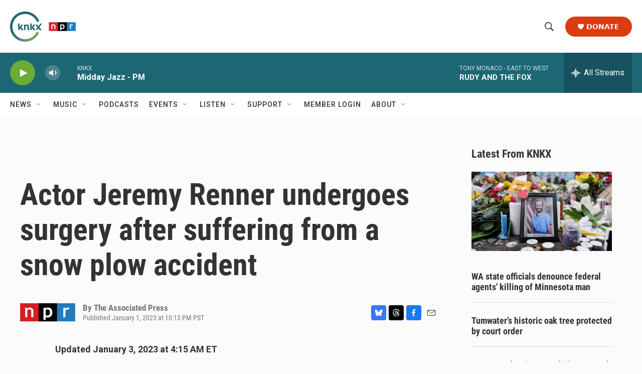

--- FILE ---
content_type: text/html; charset=utf-8
request_url: https://www.google.com/recaptcha/api2/aframe
body_size: 184
content:
<!DOCTYPE HTML><html><head><meta http-equiv="content-type" content="text/html; charset=UTF-8"></head><body><script nonce="2_by2XjeO3H6XJrKSDXuQw">/** Anti-fraud and anti-abuse applications only. See google.com/recaptcha */ try{var clients={'sodar':'https://pagead2.googlesyndication.com/pagead/sodar?'};window.addEventListener("message",function(a){try{if(a.source===window.parent){var b=JSON.parse(a.data);var c=clients[b['id']];if(c){var d=document.createElement('img');d.src=c+b['params']+'&rc='+(localStorage.getItem("rc::a")?sessionStorage.getItem("rc::b"):"");window.document.body.appendChild(d);sessionStorage.setItem("rc::e",parseInt(sessionStorage.getItem("rc::e")||0)+1);localStorage.setItem("rc::h",'1769546935062');}}}catch(b){}});window.parent.postMessage("_grecaptcha_ready", "*");}catch(b){}</script></body></html>